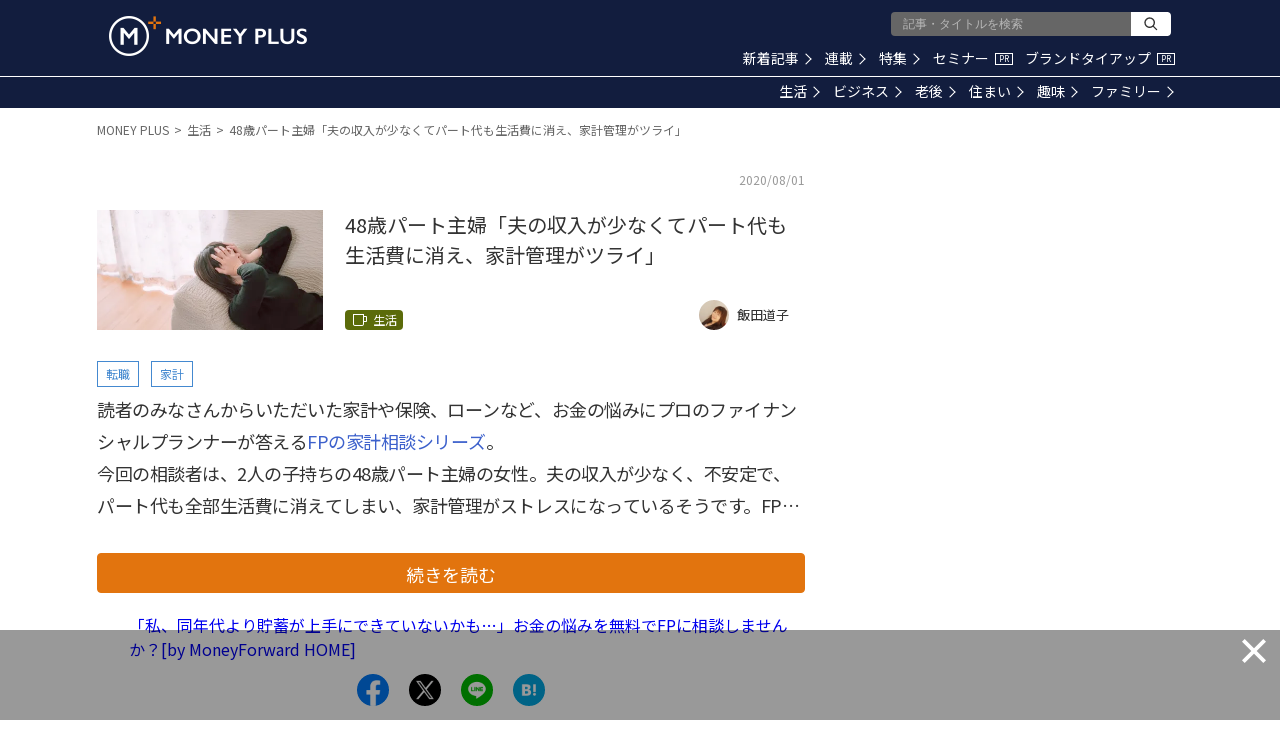

--- FILE ---
content_type: text/html; charset=utf-8
request_url: https://www.google.com/recaptcha/api2/aframe
body_size: 186
content:
<!DOCTYPE HTML><html><head><meta http-equiv="content-type" content="text/html; charset=UTF-8"></head><body><script nonce="9xisabD8LjkyVm5uFqexHA">/** Anti-fraud and anti-abuse applications only. See google.com/recaptcha */ try{var clients={'sodar':'https://pagead2.googlesyndication.com/pagead/sodar?'};window.addEventListener("message",function(a){try{if(a.source===window.parent){var b=JSON.parse(a.data);var c=clients[b['id']];if(c){var d=document.createElement('img');d.src=c+b['params']+'&rc='+(localStorage.getItem("rc::a")?sessionStorage.getItem("rc::b"):"");window.document.body.appendChild(d);sessionStorage.setItem("rc::e",parseInt(sessionStorage.getItem("rc::e")||0)+1);localStorage.setItem("rc::h",'1769316584522');}}}catch(b){}});window.parent.postMessage("_grecaptcha_ready", "*");}catch(b){}</script></body></html>

--- FILE ---
content_type: application/javascript; charset=utf-8
request_url: https://fundingchoicesmessages.google.com/f/AGSKWxUdZtDaj7Dp-Qe1ZbpBtdwUoMySYcSC_QCKZlIZfOQDwewjogByGHYVLGJVFwObtueatEtgf9bBmB_ZFWNYgA1u9BWy1pPMKLws9Koj7NdrKZHLoA3sLHjC_G9Tn7-P-W9dQo_DFpluWMoudgBf3n8-iP3SupDYiG48_8TdR_kvcGdHTXr3kIE0NTMl/_/ssc_ad./prodprebidheader-/lijit-ad-/include/ad_/adsearch.
body_size: -1288
content:
window['f6dd95a7-f26d-407b-964a-55e15ea9fd11'] = true;